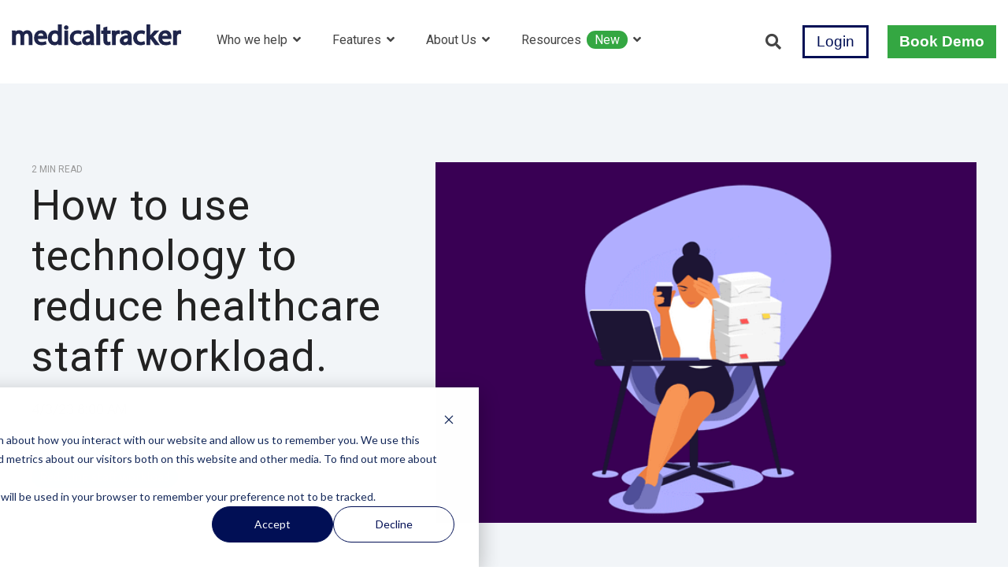

--- FILE ---
content_type: text/css
request_url: https://www.medicaltracker.co.uk/hubfs/hub_generated/template_assets/1/73106289716/1768829215565/template_child.css
body_size: 2858
content:
/* @import url('http://example.com/example_style.css'); */

/***********************************************/
/* CSS @imports must be at the top of the file */
/* Add them above this section                 */
/***********************************************/

/*****************************************/
/* Start your style declarations here    */
/*****************************************/


/*Navigation Override*/

/*ul.hs-menu-children-wrapper {
  -webkit-box-shadow: 0px 4px 60px rgb(199 199 199 / 50%) !important ; 
    box-shadow: 0px 4px 60px rgb(199 199 199 / 50%) !important;
} 



.hhs-top-bar .hs-menu-wrapper.hs-menu-flow-horizontal>ul li.hs-item-has-children ul.hs-menu-children-wrapper {
  width: 300px !important;
}
*/



@media (min-width: 1200px) {
.container.hhs-nav-grid {
    max-width: 1440px;
}

}

@media (max-width: 1199px) {

 .container.hhs-nav-grid {
   max-width: 100% !important;
   margin-right: 0px;
   margin-left: 0px;
}

}
img.rich-text-preview {
  background-color: #fff !important;
}



/*--Font-sizes--*/
.p-large{
  font-size: 1.2rem;
}

.h2-large{
  font-size: 2.6rem;
}

.inline {
  display: inline;
}


/*---speech marks homepage--*/
#hs_cos_wrapper_widget_1707998667322 .hhs-testimonial-scroller-mod i {
  color: #1B213F;
}


#hs-banner-parent #hs-eu-cookie-confirmation.hs-cookie-notification-position-bottom {
  bottom: 0px !important;
  width: 100%;
}

#hs-banner-parent #hs-eu-cookie-confirmation {
  border-radius: 0px !important;
}


address {
  font-style: normal;
}


/*---End--Navigation--*/

.hero-title {
  font-size: 7vh;
}


/*---Inpage Lists to increase line height--*/

.hhs-foot-nav-col .hs-menu-wrapper.hs-menu-flow-horizontal>ul li.hs-menu-depth-1 {
  line-height: 1.2em;
  
}

/*---End Inpage Lists to increase line height--*/


/*---Border weight--*/

.borderGreen {
  border: 1px solid #07a743;
}

.borderGreen-m {
  border: 2px solid #07a743;
}

.borderGreen-h {
  border: 3px solid #07a743;
}

.radius {
  border-radius: 4px;
}


.text-xl {
  font-size: 1.75em;
}

.flex {
  display: flex !important;
}

.row {
  flex-direction: row;
}


.faqBorder .hhs-accordion-1 li {
 border: solid 1px  #07a743 !important;
 margin-bottom: 3vh;
 border-radius: 4px;
}

.faqBorder .hhs-accordion-1 li ul li {
   border: none !important;
}

.faqBorder .hhs-accordion-1 a.accordion-title {
  padding-bottom: 24px;
  padding-top: 24px;
}

.faqBorder .accordion-title.active {
  background-color: #F7FCF9;
}


.faqBorder .hhs-accordion-1 a.accordion-title:hover {
  background-color: #F7FCF9 !important;
}

.faqBorder .hhs-accordion-1 a.accordion-title:active {
    background-color: #F7FCF9;
}


.faqBorder .accordion-title active {
  background-color: #F7FCF9;
}

.faqBorder .hhs-accordion-1 a.accordion-title:after {
  top: 20px;
  border-right: 0px !important;
  border-bottom: 0px !important;
  font-family: "FontAwesome";
  transform: none;
  content: "\2b";
  font-size: 20px;
  color: #07a743;
}


.faqBorder a.accordion-title.active:after {
    font-family: "FontAwesome";
    content: "\f068";
    transform: none;
    -webkit-transition: all .2s ease-in-out;
    -moz-transition: all .2s ease-in-out;
    transition: all .2s ease-in-out;
}



/*---font sizes--*/

.fs58 {
  font-size: 58px !important;
}

/*--Margin classes--*/

.mt1rem {
  margin-top: 1rem;
}

.mt2rem {
  margin-top: 2rem;
}
.mb2rem {
  margin-bottom: 2rem;
}

.mb1rem {
  margin-bottom: 1rem;
}

.mt24 {
  margin-top: 24px;
}



.mb24 {
  margin-bottom: 24px;
}

.mb48 {
   margin-bottom: 48px;
}

.mt5vh {
  margin-top: 5vh !important;
}

.mb5vh {
  margin-bottom: 5vh !important;
}


.mt10vh {
  margin-top: 10vh !important;  
}

.mb10vh {
  margin-bottom: 10vh !important;  
}


.mt12vh {
  margin-top: 12vh !important;  
}


.mb12vh {
  margin-bottom: 12vh !important; 
}


.mt20vh {
  margin-top: 20vh !important;  
}

.mb20vh {
  margin-bottom: 20vh !important;  
}


/*--Padding classes--*/

.pt64 {
  padding-top: 64px;
}

.pb64 {
  padding-bottom: 64px;
}

.pb24 {
  padding-top:24px;
}

.pt5 {
  padding-top:5px;
}

/*---Mega-Menu---*/

.mega-menu {
  width: 30% !important;
  left: auto !important;
}

.hhs-top-bar .hs-menu-wrapper.hs-menu-flow-horizontal>ul li a {
    max-width: none!important;
}

nav.sc-site-header__menu.sc-site-header__menu--151163846562.hs-menu-wrapper.active-branch.flyouts.hs-menu-flow-horizontal ul li a {
   padding-left:5px !important;
   padding-right:5px !important;
}

nav.sc-site-header__menu.sc-site-header__menu--151163846562 ul li a:hover {
  border-radius: 5px;
}

.hhs-top-bar .mega-menu .hs-menu-wrapper.hs-menu-flow-horizontal>ul li {
  margin-bottom: 2px !important;
  margin-top: 0px !important;
}

li.hs-menu-item.hs-menu-depth-1 a:hover { 
  background-color: #f0f3ff;
  color: #100f55 !important;
  transition: opacity 500ms ease, transform 500ms ease;
}


/*menu-spacing over ride of pricing.css*/
.hhs-top-bar .hs-menu-wrapper.hs-menu-flow-horizontal>ul li.hs-menu-depth-1 {
    position: relative;
    margin: 15px 15px;
  
}
.navImageContainer {
  padding-left: 25px;
  border-left: 1px solid #07a742;
}


li.mega-menu-list-items {
   list-style-type: none !important;
   border: 1px solid;
}



.hs-search-field.is-open .hs-search-field__bar { 
    left: -12vw !important;
    max-width: 12vw !important;
    position: absolute;
}


.hs-search-field__bar {
    top: 0px !important;
}

#main-search.hs-search-field__input {
  padding: 8px 5px !important;
}

#main-search.hs-search-field__bar {
  padding: 8px 5px !important;
}


.loginButton:hover{
  background: #000f55 !important;
}

 /*--the word "New" in the item list--*/

.newPill {
 padding-top: 2px;
 padding-bottom: 2px;
 padding-right: 10px;
 padding-left: 10px;
 background:#34a742;
 border-radius: 20px;
 color: white;
 margin-left: 3px;
 margin-top: 1px;
}

.newFeature {
  color: white;
  font-weight: bold;
  letter-spacing: 0.2px
}

.newFeature a {
  color: white;
}


.dark {
  color: #333 !important;
}




/*--This is for the case study subheader found 
 * in the online accident book page below schools like yours--*/

.caseStudy_subheader {
    background: #C9C4E6;
    color: #53536C;
    padding: 1vh;
    border-radius: 4px;
    font-weight: 600;
    width: fit-content;
    font-size: medium;
    margin-bottom: 5vh;

}


/*--Call to action classes--*/


.cta_desc {
  
  line-height: 1.6em;
}



.cta_shadow {
    background: #fff;
    border: 1px solid hsla(0,0%,9%,.04);
    box-shadow: 0 2px 8px -2px hsla(0,0%,9%,.08), 0 8px 12px -2px hsla(0,0%,9%,.16);
    box-sizing: border-box;
    width: 90%;
    margin: 0 auto 0 auto;
}





/*--Case Study page --*/



.caseStudy {
  list-style-type: none;
  padding-left: 0px;
  
}


.caseStudy li {
  display: flex;
  line-height: 1.5em;
  font-size: 1rem;
  padding-bottom: 1.5em;
}


.caseStudy span{
  
  margin-right: 1em;
  line-height: 1.5em;
}


.caseStudy__right_col {
  padding: 2rem;
}


.caseStudy__right_col h3 {
  font-weight: 600;
}

.caseStudy__right_col .fa-circle-check:before {
  line-height: 1em;
}

.caseStudy__right_col .caseStudy li {
    line-height: 1.2em;
    padding-bottom: 1.2em;
  
}

.list__container {
  background-color:#f5f6f8;
  padding: 2em;
  margin-bottom: 2em;

  
}

.caseStudy__right_col .card{
  background: #011253;
  padding: 2em;
}
  
.caseStudy__right_col .card-img-top.mx-auto.d-block {
   margin-bottom: 2em;
   width: 5em;
}
  
.caseStudy__right_col .card-text {
  color: white;
}

.caseStudy__right_col .card-title {
  color: white;
  font-weight: 600;
  padding-top: 1em;
  margin-bottom: 0.2em;
}


.caseStudy .fa-star-of-life:before {
  color: #317ae2;
}

.caseStudy .fa-circle-check:before {
  color:  #317ae2 !important;
}



/*--pricing page----*/

h1.pricing {
 font-size: 2.5rem;
}

/*-----Demo page / quote page-----*/

.demo-features-item {
  color:#fafafa;
  display: inline-flex;
}

.demo li {
  display: flex;
}



.demo form {
    background: white;
    padding: 2em;
    border-radius: 3px;
    border: 1px solid #cbd5e1ab;
}

h1.demo {
  font-size: 2rem;
  padding-bottom: .5em;
}

h2.demo 
{
  font-size: 1.8rem
  padding-bottom: 1em;
}

h3.demo 
{
  font-size: 1.2rem;
}

p.demo 
{
  border-top: 1px solid #cbd5e1ab;
  padding-top: 3em;
}

span#hs-cta-a0015b1a-8a9b-492c-a321-c611e98793ed {
  display:inline !important;
  
}


/*-----Buttons-----*/
 


.bookDemoButton{
 border-radius: 0px;
 border: 1px solid #34a742;
 font-family: SourceSansPro,sans-serif;
 font-size:19px;
 color:#34a742;
 line-height: 1.5em;
 font-weight: 700;
}


.requestDemoFooterButton:hover {
  background-color: #edfffa !important;
  color: #34a742 !important;

}


.cta_button_light {
    border-radius: 4px !important;
    border: 2px solid #07a742;
    padding: 6px 18px;
    color: #07a742;
    font-size: 24px
}

.cta_button_light:hover {
    background: #f2f9f3 !important;
    color: #216b2a !important;
    border: solid 2px #216b2a;
   
}


.list-none {
   list-style-type: none;
}
.flex {
  display: flex;
}

.mr1em {
 margin-right:1em; 
}

.pl0 {
  padding-left:0px;
}


/*-----Hero List Items-----*/
 
.hero__list {
  list-style-type: none;
  padding-left: 0px;
}


.hero__list span{
  margin-right: 1em;   
  line-height:2em;
}


.hero__list li {
  line-height: 2em;
  display:flex;
}
 
.fa-circle-check:before {
 
    color: #34a742 !important;
    font-size: 1.2em;
}


/*--End Hero List Items--*/

.blog-post li {
  line-height: 1.5em !important;
}




.blog_do {
  border: 10px solid #5A40AF;
  padding: 0px;
  border-radius: 10px;
  margin-left: 1em;
  margin-right: 1em;
  margin-bottom: 1em;

}


.blog_do h3 {
  background: #5A40AF;
  padding: 1em;
  text-align: center;
  color: white;
}

.blog_dont {
  border: 10px solid #ef6899;
  padding: 0px;
  border-radius: 10px;
  margin-left: 1em;
  margin-right: 1em;
  margin-bottom: 1em;
  
}

.blog_dont h3 {
  background: #ef6899;
  padding: 1em;
  text-align: center;
  color: white;
}

ul.blog_list  {
  list-style-type: none;
  padding-left: 0px;
  margin: 2em;
}

.blog_list li {
 
  margin-bottom: 1em;
  
  
}

.cta__button {
  color: #333 !important;
  margin-top: 25px;

}


.cta__button i.fa-solid.fa-arrow-right-long {
  color: #333;
  padding-left: 10px;
  
}

.CTA-SECONDARY i.fa-solid.fa-arrow-right-long {
  color: #fff;
  padding-left: 10px;
  
}


/*Feature Header title (MAT, Secondary, primary page)*/
  .featureTitle {
    color: black !important;
    display:block;
  }
}

/*Tesitmonials Features template*/


.testomomial-card__widthAdjustment {
   width: 410px;
}


.hhs-testimonial-card {
   
    margin-left: auto;
    margin-right: auto;
    margin-bottom: 5em !important;
    
  
}

.hhs-testimonial-content blockquote {
  margin-left: 0px !important;
  margin-right: 0px !important;
  line-height: 36px;
}


.hhs-testimonial-card__personTextInfo {
  text-align: center;
}


.hhs-testimonial-card__starRating {
  margin-bottom: 24px !important;
}

.star-rating .star-solid {
  font-size: 24px;
  color: #FFCB00 !important;
  margin-bottom: 16px;
}


.hhs-testimonial-card__fullName {
  font-weight: 700;
}


@media all and (min-width:321px) and (max-width: 480px) {
.hhs-testimonial-card  {
    width: 300px;

}
  
}

/*--End--Tesitmonials Features template----*/



.anchorTopScroll {
    scroll-margin-top: 10vh !important;
  
}



/*--Make text blue & resize--*/


span.headerText {
  color: #215adf !important;
}


.specialFont {
  font-family: sofia-pro, sans-serif !important;
  font-weight: 900;
  font-style: normal;
  
  
}
  

  
.accentText {
    color: #215adf;
    font-weight: bold;
    font-size: 72px;
  
}


.subheader-aglin-middle {
    color: #001475;
    font-weight: bold;
    font-size: 38px;
}



.fourSection h3 {
  font-size: 28px;
}

.fourSection p {
  font-size: 16px;
}

/*--Blog--*/

.blogCTAWrapper {
  background-color: #000f55;
  padding: 15px;
  padding-top: 25px;
  margin-top: 50px;
  margin-bottom: 50px;
}

.social-sharing-wrapper {
  text-align: center;
  padding-top: 2rem;
}

a.social {
    font-size: 1.5rem;
    color: #fff;
    background: #34a742cc;
    border-radius: 50%;
    text-align: center;
    text-decoration: none;
    font-family: fontawesome;
    position: relative;
    display: inline-block;
    width: 3rem;
    height: 3rem;
    padding-top: 0.8rem;
    margin: 0 0.4rem;
    -o-transition: all .5s;
    -webkit-transition: all .5s;
    -moz-transition: all .5s;
    transition: all .5s;
    -webkit-font-smoothing: antialiased;
}

a.social:hover {
  background: #6edbb0;
}

@media (max-width: 500px) {

  .demo h1 {
     1.8rem;
    }
  
  .caseStudy__right_col .card{
    background: #011253;
    padding: 1em;
}
  .caseStudy__right_col {
    padding: 0px
    
  }
  
  .caseStudy li {
    font-size: 16px;
  }
  
  
}

--- FILE ---
content_type: image/svg+xml
request_url: https://www.medicaltracker.co.uk/hubfs/medicaltrackerLogoPadBot-3.svg
body_size: 1480
content:
<?xml version="1.0" encoding="UTF-8" standalone="no"?>
<svg
   id="Layer_1"
   data-name="Layer 1"
   viewBox="0 0 287 59.999997"
   version="1.1"
   sodipodi:docname="medicaltrackerLogoPadBot.svg"
   width="287"
   height="60"
   inkscape:version="1.1.2 (b8e25be8, 2022-02-05)"
   xmlns:inkscape="http://www.inkscape.org/namespaces/inkscape"
   xmlns:sodipodi="http://sodipodi.sourceforge.net/DTD/sodipodi-0.dtd"
   xmlns="http://www.w3.org/2000/svg"
   xmlns:svg="http://www.w3.org/2000/svg"
   xmlns:rdf="http://www.w3.org/1999/02/22-rdf-syntax-ns#"
   xmlns:cc="http://creativecommons.org/ns#"
   xmlns:dc="http://purl.org/dc/elements/1.1/">
  <sodipodi:namedview
     id="namedview859"
     pagecolor="#ffffff"
     bordercolor="#666666"
     borderopacity="1.0"
     inkscape:pageshadow="2"
     inkscape:pageopacity="0.0"
     inkscape:pagecheckerboard="0"
     showgrid="false"
     inkscape:zoom="3.8972995"
     inkscape:cx="72.101207"
     inkscape:cy="22.836325"
     inkscape:window-width="1440"
     inkscape:window-height="900"
     inkscape:window-x="1920"
     inkscape:window-y="0"
     inkscape:window-maximized="0"
     inkscape:current-layer="Layer_1"
     width="300px" />
  <defs
     id="defs826">
    <style
       id="style824">.cls-1{fill:#1f254b;stroke:#1f254b;stroke-miterlimit:10;stroke-width:2.5px;}</style>
  </defs>
  <title
     id="title828">Logo-01</title>
  <path
     class="cls-1"
     d="m 1.5560983,17.91 c 0,-2.33 0,-4.24 -0.18,-6.11 h 3.59 l 0.19,3.64 h 0.14 a 7.78,7.78 0 0 1 7.0899997,-4.16 6.69,6.69 0 0 1 6.4,4.53 h 0.11 a 9.35,9.35 0 0 1 2.52,-2.94 7.74,7.74 0 0 1 5,-1.59 c 3,0 7.43,2 7.43,9.81 v 13.3 h -4 V 21.6 c 0,-4.34 -1.59,-6.95 -4.9,-6.95 a 5.31,5.31 0 0 0 -4.85,3.73 6.67,6.67 0 0 0 -0.33,2.05 v 14 h -4 V 20.85 c 0,-3.59 -1.59,-6.2 -4.72,-6.2 a 5.62,5.62 0 0 0 -5.1499997,4.1 5.77,5.77 0 0 0 -0.32,2 v 13.64 h -4 z"
     id="path830" />
  <path
     class="cls-1"
     d="m 42.766098,23.84 c 0.1,5.56 3.64,7.84 7.75,7.84 a 15,15 0 0 0 6.26,-1.16 l 0.7,2.94 a 18.41,18.41 0 0 1 -7.52,1.4 c -7,0 -11.11,-4.58 -11.11,-11.39 0,-6.81 4,-12.19 10.6,-12.19 7.37,0 9.33,6.49 9.33,10.65 a 14.79,14.79 0 0 1 -0.14,1.91 z m 12.05,-2.94 c 0,-2.61 -1.08,-6.67 -5.7,-6.67 -4.15,0 -6,3.82 -6.3,6.67 z"
     id="path832" />
  <path
     class="cls-1"
     d="m 83.376098,1.25 v 27.31 c 0,2 0,4.29 0.18,5.83 h -3.66 l -0.19,-3.92 h -0.11 a 8.36,8.36 0 0 1 -7.7,4.43 c -5.46,0 -9.66,-4.62 -9.66,-11.48 0,-7.51 4.62,-12.14 10.13,-12.14 3.46,0 5.79,1.64 6.82,3.46 h 0.09 V 1.25 Z m -4.11,19.74 a 7.2,7.2 0 0 0 -0.19,-1.72 6,6 0 0 0 -5.93,-4.76 c -4.25,0 -6.76,3.69 -6.76,8.69 0,4.57 2.24,8.35 6.67,8.35 a 6.16,6.16 0 0 0 6,-4.9 7.15,7.15 0 0 0 0.19,-1.78 z"
     id="path834" />
  <path
     class="cls-1"
     d="m 94.756098,5.45 a 2.55,2.55 0 0 1 -5.09,0 2.51,2.51 0 0 1 2.57,-2.57 2.44,2.44 0 0 1 2.52,2.57 z m -4.57,28.94 V 11.8 h 4.11 v 22.59 z"
     id="path836" />
  <path
     class="cls-1"
     d="m 117.2061,33.55 a 15.1,15.1 0 0 1 -6.49,1.31 c -6.81,0 -11.240002,-4.62 -11.240002,-11.53 0,-6.91 4.760002,-12 12.130002,-12 a 13.74,13.74 0 0 1 5.7,1.17 l -0.94,3.17 a 9.53,9.53 0 0 0 -4.76,-1.07 c -5.18,0 -8,3.83 -8,8.54 0,5.23 3.36,8.45 7.84,8.45 a 11.74,11.74 0 0 0 5,-1.12 z"
     id="path838" />
  <path
     class="cls-1"
     d="m 134.5261,34.39 -0.33,-2.85 h -0.14 a 8.4,8.4 0 0 1 -6.91,3.36 c -4.57,0 -6.91,-3.22 -6.91,-6.48 0,-5.47 4.86,-8.45 13.59,-8.41 v -0.46 c 0,-1.87 -0.52,-5.23 -5.14,-5.23 a 11.23,11.23 0 0 0 -5.88,1.68 l -0.91,-2.71 a 14,14 0 0 1 7.42,-2 c 6.91,0 8.59,4.72 8.59,9.25 v 8.45 a 31.78,31.78 0 0 0 0.37,5.41 z m -0.63,-11.53 c -4.48,-0.09 -9.57,0.7 -9.57,5.09 a 3.63,3.63 0 0 0 3.87,3.92 5.63,5.63 0 0 0 5.47,-3.78 4.3,4.3 0 0 0 0.23,-1.31 z"
     id="path840" />
  <path
     class="cls-1"
     d="m 144.5061,1.25 h 4.11 v 33.14 h -4.11 z"
     id="path842" />
  <path
     class="cls-1"
     d="m 160.4661,5.31 v 6.49 h 5.88 v 3.13 h -5.88 v 12.18 c 0,2.8 0.8,4.39 3.08,4.39 a 9.07,9.07 0 0 0 2.35,-0.3 l 0.19,3.08 a 10.17,10.17 0 0 1 -3.64,0.56 5.69,5.69 0 0 1 -4.43,-1.73 c -1.17,-1.21 -1.59,-3.22 -1.59,-5.88 v -12.3 h -3.5 V 11.8 h 3.5 V 6.38 Z"
     id="path844" />
  <path
     class="cls-1"
     d="m 170.9661,18.85 c 0,-2.66 0,-4.95 -0.18,-7 h 3.59 l 0.14,4.43 h 0.19 a 6.78,6.78 0 0 1 6.25,-5 4.2,4.2 0 0 1 1.17,0.15 v 3.87 a 6.37,6.37 0 0 0 -1.4,-0.14 c -2.9,0 -5,2.19 -5.51,5.27 a 12,12 0 0 0 -0.19,1.92 v 12 h -4.06 z"
     id="path846" />
  <path
     class="cls-1"
     d="m 198.5061,34.39 -0.33,-2.85 h -0.14 a 8.38,8.38 0 0 1 -6.9,3.36 c -4.58,0 -6.91,-3.22 -6.91,-6.48 0,-5.47 4.85,-8.45 13.58,-8.41 v -0.46 c 0,-1.87 -0.51,-5.23 -5.13,-5.23 a 11.24,11.24 0 0 0 -5.89,1.68 l -0.89,-2.71 a 14.08,14.08 0 0 1 7.42,-2 c 6.91,0 8.59,4.72 8.59,9.25 v 8.45 a 31.78,31.78 0 0 0 0.37,5.41 z m -0.61,-11.53 c -4.48,-0.09 -9.57,0.7 -9.57,5.09 a 3.64,3.64 0 0 0 3.88,3.92 5.62,5.62 0 0 0 5.46,-3.78 4.3,4.3 0 0 0 0.23,-1.31 z"
     id="path848" />
  <path
     class="cls-1"
     d="m 224.5961,33.55 a 15.1,15.1 0 0 1 -6.49,1.31 c -6.81,0 -11.21,-4.66 -11.21,-11.53 0,-6.87 4.76,-12 12.14,-12 a 13.69,13.69 0 0 1 5.69,1.17 l -0.93,3.17 a 9.53,9.53 0 0 0 -4.76,-1.07 c -5.18,0 -8,3.83 -8,8.54 0,5.23 3.36,8.45 7.84,8.45 a 11.74,11.74 0 0 0 5,-1.12 z"
     id="path850" />
  <path
     class="cls-1"
     d="m 233.4561,22.2 h 0.1 c 0.56,-0.79 1.35,-1.77 2,-2.57 l 6.63,-7.79 h 5 l -8.73,9.29 9.94,13.3 h -5 l -7.8,-10.83 -2.1,2.34 v 8.49 h -4.1 V 1.25 h 4.06 z"
     id="path852" />
  <path
     class="cls-1"
     d="m 253.5761,23.84 c 0.09,5.56 3.64,7.84 7.75,7.84 a 14.9,14.9 0 0 0 6.25,-1.16 l 0.7,2.94 a 18.32,18.32 0 0 1 -7.51,1.4 c -7,0 -11.11,-4.58 -11.11,-11.39 0,-6.81 4,-12.19 10.59,-12.19 7.38,0 9.34,6.49 9.34,10.65 a 14.79,14.79 0 0 1 -0.14,1.91 z m 12,-2.94 c 0,-2.61 -1.07,-6.67 -5.69,-6.67 -4.16,0 -6,3.82 -6.3,6.67 z"
     id="path854" />
  <path
     class="cls-1"
     d="m 274.6661,18.85 c 0,-2.66 0,-4.95 -0.18,-7 h 3.59 l 0.14,4.43 h 0.19 a 6.78,6.78 0 0 1 6.25,-5 4.2,4.2 0 0 1 1.17,0.15 v 3.87 a 6.37,6.37 0 0 0 -1.4,-0.14 c -2.9,0 -4.95,2.19 -5.51,5.27 a 12,12 0 0 0 -0.19,1.92 v 12 h -4.06 z"
     id="path856" />
  <metadata
     id="metadata1051">
    <rdf:RDF>
      <cc:Work
         rdf:about="">
        <dc:title>Logo-01</dc:title>
      </cc:Work>
    </rdf:RDF>
  </metadata>
</svg>


--- FILE ---
content_type: application/javascript
request_url: https://www.medicaltracker.co.uk/hubfs/hub_generated/template_assets/1/73105280400/1768829214039/template_child.min.js
body_size: -761
content:

//# sourceURL=https://9407397.fs1.hubspotusercontent-na1.net/hubfs/9407397/hub_generated/template_assets/1/73105280400/1768829214039/template_child.js